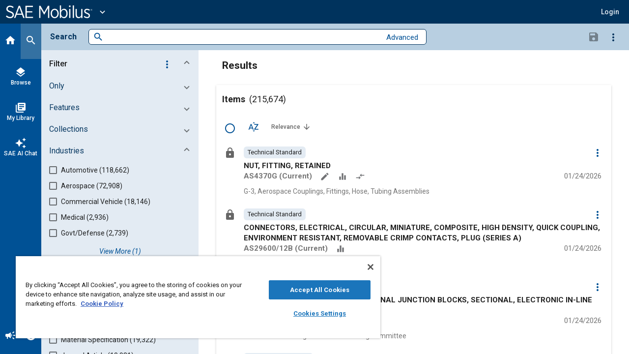

--- FILE ---
content_type: text/javascript
request_url: https://saemobilus.sae.org/127.eaecb72a27e1d63d.js
body_size: 8783
content:
"use strict";(self.webpackChunkmobilus=self.webpackChunkmobilus||[]).push([[127],{9556:(Q,x,l)=>{l.d(x,{Q:()=>U});var R=l(177),e=l(4438),u=l(9417),b=l(9213),C=l(5956),f=l(962),I=l(5130),O=l(1594),S=l(2941),v=l(4613),h=l(8309),k=l(8056),M=l(3269);function F(s,m){if(1&s){const _=e.RV6();e.j41(0,"div",12)(1,"button",13),e.bIt("click",function(){e.eBV(_);const i=e.XpG();return e.Njj(i.removeGroup.emit({level:i.level,index:i.index}))}),e.j41(2,"mat-icon",14),e.EFF(3,"remove_circle"),e.k0s()()()}}function B(s,m){if(1&s&&(e.j41(0,"button",15)(1,"mat-icon",14),e.EFF(2,"more_vert"),e.k0s()()),2&s){e.XpG();const _=e.sdS(13);e.Y8G("matMenuTriggerFor",_)}}let P=(()=>{var s;class m{constructor(){this.removeGroup=new e.bkB}}return(s=m).\u0275fac=function(a){return new(a||s)},s.\u0275cmp=e.VBU({type:s,selectors:[["mobi-criteria-group"]],inputs:{form:"form",level:"level",index:"index"},outputs:{removeGroup:"removeGroup"},standalone:!0,features:[e.aNF],decls:19,vars:4,consts:[["optsMore","matMenu"],[1,"si-fieldset__c"],["class","si-control si-wd-control si-visible--beyond-mobile",4,"ngIf"],[3,"formGroup"],[1,"si-field","si-wd-small"],["aria-label","Condition","libSetAutofocus","","formControlName","value",1,"si-select",3,"value"],["value","All"],["value","Any"],["mat-icon-button","","class","si-icon si-icon--more si-visible--only-mobile","color","primary","matTooltip","Options","aria-label","Options",3,"matMenuTriggerFor",4,"ngIf"],[1,"si-menu"],["mat-menu-item","",1,"si-button--detailed",3,"click"],["color","primary","aria-hidden","true",1,"si-tool-icon"],[1,"si-control","si-wd-control","si-visible--beyond-mobile"],["mat-icon-button","","matTooltip","Remove Group","aria-label","Remove Group",1,"si-button","si-button--icon","si-button--delete",3,"click"],["aria-hidden","true"],["mat-icon-button","","color","primary","matTooltip","Options","aria-label","Options",1,"si-icon","si-icon--more","si-visible--only-mobile",3,"matMenuTriggerFor"]],template:function(a,i){if(1&a){const d=e.RV6();e.j41(0,"div",1),e.DNE(1,F,4,0,"div",2),e.qex(2,3),e.j41(3,"mat-form-field",4)(4,"mat-select",5)(5,"mat-option",6),e.EFF(6,"All"),e.k0s(),e.j41(7,"mat-option",7),e.EFF(8,"Any"),e.k0s()()(),e.j41(9,"span"),e.EFF(10,"of the following are true"),e.k0s(),e.bVm(),e.k0s(),e.DNE(11,B,3,1,"button",8),e.j41(12,"mat-menu",9,0)(14,"button",10),e.bIt("click",function(){return e.eBV(d),e.Njj(i.removeGroup.emit({level:i.level,index:i.index}))}),e.j41(15,"mat-icon",11),e.EFF(16,"remove_circle"),e.k0s(),e.j41(17,"span"),e.EFF(18,"Remove Group"),e.k0s()()()}2&a&&(e.R7$(),e.Y8G("ngIf",i.level>0),e.R7$(),e.Y8G("formGroup",i.form),e.R7$(2),e.Y8G("value",i.form.get("value").value),e.R7$(7),e.Y8G("ngIf",i.level>0))},dependencies:[v.C,v.Ky,C.wG,C.iV,k.kg,k.cu,M.d1,h.bB,h.pI,h.gy,h.fS,b.m_,b.An,R.bT,u.X1,u.BC,u.cb,u.j4,u.JD,u.YN],encapsulation:2}),m})();var A=l(224);function w(s,m){if(1&s&&(e.j41(0,"mat-option",18),e.EFF(1),e.k0s()),2&s){const _=m.$implicit;e.Y8G("value",_),e.R7$(),e.JRh(_)}}function D(s,m){if(1&s&&(e.j41(0,"mat-option",22),e.EFF(1),e.k0s()),2&s){const _=m.$implicit;e.Y8G("value",_)("title",_),e.R7$(),e.SpI(" ",_," ")}}function V(s,m){if(1&s&&(e.j41(0,"mat-form-field",19)(1,"mat-select",20),e.DNE(2,D,2,3,"mat-option",21),e.k0s()()),2&s){const _=e.XpG();e.R7$(2),e.Y8G("ngForOf",_.conditionTypes)}}function E(s,m){1&s&&(e.j41(0,"span",28),e.EFF(1," ( "),e.k0s())}function $(s,m){1&s&&(e.j41(0,"span",29),e.EFF(1," ) "),e.k0s())}function N(s,m){1&s&&(e.j41(0,"mat-error"),e.EFF(1,"This is a required field."),e.k0s())}function X(s,m){if(1&s){const _=e.RV6();e.j41(0,"mat-form-field",23)(1,"input",24),e.bIt("keydown",function(i){e.eBV(_);const d=e.XpG();return e.Njj(d.checkForEnter(i))}),e.k0s(),e.DNE(2,E,2,0,"span",25)(3,$,2,0,"span",26)(4,N,2,0,"mat-error",27),e.k0s()}if(2&s){let _,a;const i=e.XpG();e.R7$(),e.Y8G("type","Issue Number"===i.form.get("field").value||"Volume Number"===i.form.get("field").value?"number":"text"),e.R7$(),e.Y8G("ngIf","contains"===(null==(_=i.form.get("conditional"))?null:_.value)||"does not contain"===(null==(_=i.form.get("conditional"))?null:_.value)),e.R7$(),e.Y8G("ngIf","contains"===(null==(a=i.form.get("conditional"))?null:a.value)||"does not contain"===(null==(a=i.form.get("conditional"))?null:a.value)),e.R7$(),e.Y8G("ngIf",i.form.get("value").invalid)}}let j=(()=>{var s;class m{constructor(){this.fieldTypes=["Abstract","Author Affiliation","Author Name","Event","Full Text","Industry","Issue Number","Item Code","Publisher","Title","Topic","Volume Number"],this.conditionTypes=["contains","does not contain"],this.addRow=new e.bkB,this.addGroup=new e.bkB,this.removeRow=new e.bkB,this.enterPressed=new e.bkB}checkForEnter(a){("Enter"===a.key||"Return"===a.key)&&(a.preventDefault(),this.form.valid&&this.enterPressed.emit())}}return(s=m).\u0275fac=function(a){return new(a||s)},s.\u0275cmp=e.VBU({type:s,selectors:[["mobi-criteria-row"]],inputs:{form:"form",level:"level",index:"index"},outputs:{addRow:"addRow",addGroup:"addGroup",removeRow:"removeRow",enterPressed:"enterPressed"},standalone:!0,features:[e.aNF],decls:38,vars:5,consts:[["optsMore","matMenu"],[1,"si-fieldset__c"],[1,"si-control","si-wd-control","si-visible--beyond-mobile"],["type","button","mat-icon-button","","matTooltip","Remove Row","aria-label","Remove Row",1,"si-button","si-button--icon","si-button--delete",3,"click"],["aria-hidden","true"],[3,"formGroup"],[1,"si-field","si-wd-midtype"],["aria-label","Type","libSetAutofocus","","formControlName","field",1,"si-select"],[3,"value",4,"ngFor","ngForOf"],["class","si-field si-wd-condition",4,"ngIf"],["class","si-field si-wd-phrase",4,"ngIf"],[1,"si-expanse","si-visible--beyond-mobile"],["type","button","mat-icon-button","","matTooltip","Add Row","aria-label","Add Row",1,"si-button","si-button--icon","si-button--add","si-visible--beyond-mobile",3,"click"],["type","button","mat-icon-button","","matTooltip","Add Group","aria-label","Add Group",1,"si-button","si-button--icon","si-icon--circle","si-button--add","si-visible--beyond-mobile",3,"click"],["mat-icon-button","","color","primary","matTooltip","Options","aria-label","Options",1,"si-icon","si-icon--more","si-visible--only-mobile",3,"matMenuTriggerFor"],[1,"si-menu"],["mat-menu-item","",1,"si-button--detailed",3,"click"],["color","primary","aria-hidden","true",1,"si-tool-icon"],[3,"value"],[1,"si-field","si-wd-condition"],["aria-label","Condition","formControlName","conditional",1,"si-select"],[3,"value","title",4,"ngFor","ngForOf"],[3,"value","title"],[1,"si-field","si-wd-phrase"],["matInput","","aria-label","Text","formControlName","value",1,"si-input",3,"keydown","type"],["matPrefix","",4,"ngIf"],["matSuffix","",4,"ngIf"],[4,"ngIf"],["matPrefix",""],["matSuffix",""]],template:function(a,i){if(1&a){const d=e.RV6();e.j41(0,"div",1)(1,"div",2)(2,"button",3),e.bIt("click",function(){return e.eBV(d),e.Njj(i.removeRow.emit({level:i.level,index:i.index}))}),e.j41(3,"mat-icon",4),e.EFF(4,"remove_circle"),e.k0s()()(),e.qex(5,5),e.j41(6,"mat-form-field",6)(7,"mat-select",7),e.DNE(8,w,2,2,"mat-option",8),e.k0s()(),e.DNE(9,V,3,1,"mat-form-field",9)(10,X,5,4,"mat-form-field",10),e.bVm(),e.nrm(11,"span",11),e.j41(12,"button",12),e.bIt("click",function(){return e.eBV(d),e.Njj(i.addRow.emit({level:i.level,index:i.index+1}))}),e.j41(13,"mat-icon",4),e.EFF(14,"add_circle"),e.k0s()(),e.j41(15,"button",13),e.bIt("click",function(){return e.eBV(d),e.Njj(i.addGroup.emit({level:i.level,index:i.index+1}))}),e.j41(16,"mat-icon",4),e.EFF(17,"subdirectory_arrow_right"),e.k0s()()(),e.j41(18,"button",14)(19,"mat-icon",4),e.EFF(20,"more_vert"),e.k0s()(),e.j41(21,"mat-menu",15,0)(23,"button",16),e.bIt("click",function(){return e.eBV(d),e.Njj(i.removeRow.emit({level:i.level,index:i.index}))}),e.j41(24,"mat-icon",17),e.EFF(25,"remove_circle"),e.k0s(),e.j41(26,"span"),e.EFF(27,"Remove Row"),e.k0s()(),e.j41(28,"button",16),e.bIt("click",function(){return e.eBV(d),e.Njj(i.addRow.emit({level:i.level,index:i.index+1}))}),e.j41(29,"mat-icon",17),e.EFF(30,"add_circle"),e.k0s(),e.j41(31,"span"),e.EFF(32,"Add Row"),e.k0s()(),e.j41(33,"button",16),e.bIt("click",function(){return e.eBV(d),e.Njj(i.addGroup.emit({level:i.level,index:i.index+1}))}),e.j41(34,"mat-icon",17),e.EFF(35,"subdirectory_arrow_right"),e.k0s(),e.j41(36,"span"),e.EFF(37,"Add Group"),e.k0s()()()}if(2&a){let d,g;const K=e.sdS(22);e.R7$(5),e.Y8G("formGroup",i.form),e.R7$(3),e.Y8G("ngForOf",i.fieldTypes),e.R7$(),e.Y8G("ngIf",null==(d=i.form.get("field"))?null:d.value),e.R7$(),e.Y8G("ngIf",null==(g=i.form.get("conditional"))?null:g.value),e.R7$(8),e.Y8G("matMenuTriggerFor",K)}},dependencies:[b.m_,b.An,v.C,v.k5,v.Ky,v.av,v.xZ,k.kg,k.cu,M.d1,C.wG,C.iV,h.bB,h.pI,h.gy,h.fS,A.mz,A.aL,I.T7,I.PD,R.Sq,u.YN,u.me,u.BC,u.cb,u.X1,u.j4,u.JD,R.bT],encapsulation:2}),m})();var Y=l(9310);function G(s,m){if(1&s){const _=e.RV6();e.j41(0,"mobi-criteria-group",18),e.bIt("removeGroup",function(i){e.eBV(_);const d=e.XpG(2);return e.Njj(d.removeGroup(i))}),e.k0s()}if(2&s){const _=e.XpG(),a=_.$implicit,i=_.index;e.AVh("si-state--alt",!(i%2))("si-child",1===a.value.level)("si-gchild",2===a.value.level)("si-ggchild",3===a.value.level)("si-gggchild",4===a.value.level)("si-ggggchild",5===a.value.level)("si-gggggchild",6===a.value.level)("si-ggggggchild",a.value.level>6),e.Y8G("form",a)("level",a.value.level)("index",i)}}function y(s,m){if(1&s){const _=e.RV6();e.j41(0,"mobi-criteria-row",19),e.bIt("addRow",function(i){e.eBV(_);const d=e.XpG(2);return e.Njj(d.addRow(i))})("addGroup",function(i){e.eBV(_);const d=e.XpG(2);return e.Njj(d.addGroup(i))})("removeRow",function(i){e.eBV(_);const d=e.XpG(2);return e.Njj(d.removeRow(i))})("enterPressed",function(){e.eBV(_);const i=e.XpG(2);return e.Njj(i.buildAdvancedQuery())}),e.k0s()}if(2&s){const _=e.XpG(),a=_.$implicit,i=_.index;e.AVh("si-state--alt",!(i%2))("si-child",1===a.value.level)("si-gchild",2===a.value.level)("si-ggchild",3===a.value.level)("si-gggchild",4===a.value.level)("si-ggggchild",5===a.value.level)("si-gggggchild",6===a.value.level)("si-ggggggchild",a.value.level>6),e.Y8G("form",a)("level",a.value.level)("index",i)}}function L(s,m){if(1&s&&(e.qex(0)(1),e.DNE(2,G,1,19,"mobi-criteria-group",16)(3,y,1,19,"mobi-criteria-row",17),e.bVm()()),2&s){const _=m.$implicit;e.R7$(2),e.Y8G("ngIf","GROUP"===_.value.type),e.R7$(),e.Y8G("ngIf","ROW"===_.value.type)}}let U=(()=>{var s;class m{constructor(a,i){this.formBuilder=a,this.store=i,this.criteriaForm=new u.gE({criteria:new u.Yp([])}),this.active=!1,this.closeAdvancedSearch=new e.bkB,this.applyAdvancedSearch=new e.bkB}ngOnInit(){this.criteria$=this.store.select(S.bB.Wp),this.criteria$.pipe((0,O.$)()).subscribe(a=>{a.forEach(i=>{const d=this.formBuilder.group(i);d.get("value").addValidators(u.k0.required),this.criteria.push(d)})})}get criteria(){return this.criteriaForm.controls.criteria}addRow({level:a,index:i}){const d=this.formBuilder.group({type:"ROW",level:a,field:"",conditional:"",value:""});d.get("value").addValidators(u.k0.required),this.criteria.insert(i,d)}addGroup({level:a,index:i}){this.criteria.insert(i,this.formBuilder.group({type:"GROUP",value:"Any",level:a}));const d=this.formBuilder.group({type:"ROW",level:a+1,field:"",conditional:"",value:""});d.get("value").addValidators(u.k0.required),this.criteria.insert(i+1,d)}removeRow({level:a,index:i}){if(this.criteria.removeAt(i),0===this.criteria.at(i-1).value.level){const d=this.formBuilder.group({type:"ROW",level:1,field:"Full Text",conditional:"contains",value:""});d.get("value").addValidators(u.k0.required),this.criteria.insert(1,d)}"GROUP"===this.criteria.at(i-1).value.type&&this.criteria.at(i-1).value.level!==a&&0!==this.criteria.at(i-1).value.level&&this.criteria.removeAt(i-1)}removeGroup({level:a,index:i}){for(this.criteria.removeAt(i);this.criteria.at(i).value.level>a&&this.criteria.at(i).value;)this.criteria.removeAt(i)}buildAdvancedQuery(){const a=this.criteria.getRawValue();this.store.dispatch(S.oN.applyAdvancedSearchQuery({criteria:a})),this.closeAdvancedSearch.emit()}}return(s=m).\u0275fac=function(a){return new(a||s)(e.rXU(u.ok),e.rXU(Y.il))},s.\u0275cmp=e.VBU({type:s,selectors:[["mobi-advanced-search"]],inputs:{active:"active"},outputs:{closeAdvancedSearch:"closeAdvancedSearch",applyAdvancedSearch:"applyAdvancedSearch"},standalone:!0,features:[e.aNF],decls:19,vars:5,consts:[[1,"si-fullmenu","si-fullmenu--criteria"],[1,"si-fullmenu__body"],[1,"si-fullmenu__c"],[1,"si-card","si-card--criteria","si-wd","mat-elevation-z0",3,"click"],[1,"si-card__h"],[1,"si-card__title"],[1,"si-expanse"],["mat-icon-button","","aria-label","Close",1,"si-icon","si-button--close",3,"click"],["aria-hidden","true"],[1,"si-card__c","si-form--altrows"],[1,"si-form",3,"formGroup"],["formArrayName","criteria"],[4,"ngFor","ngForOf"],[1,"si-card__a","si-actions-row"],["mat-flat-button","",1,"si-button","si-button--primary",3,"click","disabled"],["aria-hidden","true","matTooltip","Collapse Menu","aria-label","Collapse Menu",1,"si-button","si-button--scrim",3,"click"],["class","si-fieldset si-t--group","aria-label","Group",3,"form","level","index","si-state--alt","si-child","si-gchild","si-ggchild","si-gggchild","si-ggggchild","si-gggggchild","si-ggggggchild","removeGroup",4,"ngIf"],["class","si-fieldset si-t--row","aria-label","Row",3,"form","level","index","si-state--alt","si-child","si-gchild","si-ggchild","si-gggchild","si-ggggchild","si-gggggchild","si-ggggggchild","addRow","addGroup","removeRow","enterPressed",4,"ngIf"],["aria-label","Group",1,"si-fieldset","si-t--group",3,"removeGroup","form","level","index"],["aria-label","Row",1,"si-fieldset","si-t--row",3,"addRow","addGroup","removeRow","enterPressed","form","level","index"]],template:function(a,i){1&a&&(e.j41(0,"div",0)(1,"div",1)(2,"div",2)(3,"mat-card",3),e.bIt("click",function(g){return g.stopPropagation()}),e.j41(4,"mat-card-header",4)(5,"mat-card-title",5),e.EFF(6,"Advanced Search"),e.k0s(),e.nrm(7,"span",6),e.j41(8,"button",7),e.bIt("click",function(){return i.closeAdvancedSearch.emit()}),e.j41(9,"mat-icon",8),e.EFF(10,"expand_less"),e.k0s()()(),e.j41(11,"mat-card-content",9)(12,"form",10),e.qex(13,11),e.DNE(14,L,4,2,"ng-container",12),e.bVm(),e.k0s()(),e.j41(15,"mat-card-actions",13)(16,"button",14),e.bIt("click",function(){return i.buildAdvancedQuery()}),e.EFF(17," Submit "),e.k0s()()()()(),e.j41(18,"button",15),e.bIt("click",function(){return i.closeAdvancedSearch.emit()}),e.k0s()()),2&a&&(e.AVh("si-state--active",i.active),e.R7$(12),e.Y8G("formGroup",i.criteriaForm),e.R7$(2),e.Y8G("ngForOf",i.criteria.controls),e.R7$(2),e.Y8G("disabled",i.criteriaForm.invalid))},dependencies:[f.ic,f._m,f.XB,f.Rm,f.YU,f.DO,C.wG,C.iV,b.m_,b.An,R.bT,I.T7,I.PD,R.pM,P,j,u.X1,u.qT,u.cb,u.j4,u.v8,u.YN],encapsulation:2}),m})()},3127:(Q,x,l)=>{l.d(x,{v:()=>W});var m,R=l(1635),e=l(4438),u=l(5311),b=l(5256),C=l(163),f=l(1413),I=l(6354),O=l(152),S=l(2941),v=l(177),h=l(9417),k=l(6768),M=l(9556),F=l(1188),B=l(5370),P=l(9938),A=l(3922),w=l(9310),D=l(3269),V=l(5956),E=l(962),$=l(7297),N=l(1997),X=l(9213),j=l(4613),Y=l(224),G=l(8309),y=l(4742),L=l(5911),U=l(5130),s=l(4080);const _=(r,n,t)=>({isLoggedIn:r,subLoggedIn:n,isSearchSuggestionLoading:t});function a(r,n){if(1&r){const t=e.RV6();e.j41(0,"mat-option",31),e.bIt("click",function(){const o=e.eBV(t).$implicit,p=e.XpG(4);return e.Njj(p.searchTriggered.emit(o))}),e.EFF(1),e.k0s()}if(2&r){const t=n.$implicit;e.Y8G("value",t),e.R7$(),e.SpI(" ",t," ")}}function i(r,n){if(1&r&&(e.qex(0),e.DNE(1,a,2,2,"mat-option",30),e.bVm()),2&r){const t=e.XpG(3);e.R7$(),e.Y8G("ngForOf",t.searchOptions)}}function d(r,n){if(1&r){const t=e.RV6();e.j41(0,"mat-chip",38)(1,"a",39),e.bIt("click",function(o){const p=e.eBV(t).$implicit,T=e.XpG(5);return e.Njj(T.performChipSearch(p,o))}),e.EFF(2),e.k0s()()}if(2&r){const t=n.$implicit;e.Y8G("title",t.tooltip),e.R7$(2),e.SpI(" ",t.label," ")}}function g(r,n){if(1&r&&(e.j41(0,"si-seo-chiplist",36,3),e.DNE(2,d,3,2,"mat-chip",37),e.k0s()),2&r){const t=e.XpG(4);e.R7$(2),e.Y8G("ngForOf",t.autoCompleteChips)}}function K(r,n){if(1&r){const t=e.RV6();e.j41(0,"mat-option",32),e.bIt("click",function(){e.eBV(t);const o=e.XpG(3);return e.Njj(o.searchTriggered.emit(o.searchInputText))}),e.j41(1,"mat-icon",33),e.EFF(2,"search"),e.k0s(),e.j41(3,"span"),e.EFF(4),e.k0s(),e.nrm(5,"span",10),e.j41(6,"em",34),e.EFF(7,"Press ENTER"),e.k0s(),e.DNE(8,g,3,1,"si-seo-chiplist",35),e.k0s()}if(2&r){const t=e.XpG(2).ngIf,c=e.XpG();e.Y8G("value",c.searchInputText),e.R7$(),e.Y8G("aria-hidden",!0),e.R7$(3),e.JRh(c.searchInputText),e.R7$(4),e.Y8G("ngIf",c.showAutoChips&&!t.isSearchSuggestionLoading)}}function J(r,n){if(1&r&&(e.j41(0,"span"),e.EFF(1),e.k0s()),2&r){const t=e.XpG().$implicit;e.R7$(),e.SpI(" (",null==t||null==t.revision_status?null:t.revision_status.raw,") ")}}function H(r,n){if(1&r){const t=e.RV6();e.j41(0,"mat-option",41),e.bIt("click",function(o){return e.eBV(t),e.Njj(o.stopPropagation())})("onSelectionChange",function(){const o=e.eBV(t).$implicit,p=e.XpG(3).ngIf,T=e.XpG();return e.Njj(T.navigateToDetailPage(o,p.subLoggedIn))}),e.j41(1,"mat-card",42)(2,"mat-card-header",43)(3,"div",44)(4,"mat-icon",45),e.EFF(5),e.k0s()(),e.j41(6,"mat-card-title",46),e.EFF(7),e.DNE(8,J,2,1,"span",4),e.k0s(),e.j41(9,"mat-card-subtitle",47),e.EFF(10),e.k0s()()()()}if(2&r){const t=n.$implicit,c=e.XpG(3).ngIf;e.Y8G("routerLink",null==t||null==t.mobilus_platform_uri?null:t.mobilus_platform_uri.raw)("fragment",c.subLoggedIn&&null!=t&&null!=t.features&&t.features.raw.includes("Annotate")?"view":null),e.R7$(5),e.SpI(" ",null!=t&&null!=t.accessProperties&&t.accessProperties.access?"verified_user":"lock"," "),e.R7$(2),e.SpI(" ",null==t||null==t.product_code?null:t.product_code.raw," "),e.R7$(),e.Y8G("ngIf","Standards"===(null==t||null==t.group?null:t.group.raw)&&(null==t||null==t.revision_status?null:t.revision_status.raw)),e.R7$(2),e.SpI(" ",null==t||null==t.sub_group?null:t.sub_group.raw," ")}}function Z(r,n){if(1&r&&(e.qex(0),e.DNE(1,H,11,6,"mat-option",40),e.bVm()),2&r){const t=e.XpG(3);e.R7$(),e.Y8G("ngForOf",t.documentSuggestions)}}function q(r,n){if(1&r){const t=e.RV6();e.j41(0,"button",48),e.bIt("click",function(){e.eBV(t);const o=e.XpG(3);return e.Njj(o.clearSearchClicked())}),e.j41(1,"mat-icon"),e.EFF(2,"cancel"),e.k0s()()}}function ee(r,n){if(1&r){const t=e.RV6();e.j41(0,"button",49),e.bIt("click",function(){e.eBV(t);const o=e.XpG(3);return o.clearSearch.emit(!0),o.searchInputText="",e.Njj(o.advancedSearchActive=!o.advancedSearchActive)}),e.EFF(1," Advanced "),e.k0s()}}function te(r,n){if(1&r){const t=e.RV6();e.j41(0,"div",9)(1,"form",21)(2,"mat-form-field",22)(3,"mat-icon",23),e.EFF(4,"search"),e.k0s(),e.j41(5,"label",24),e.EFF(6,"Search"),e.k0s(),e.j41(7,"input",25,1),e.bIt("keyup",function(o){e.eBV(t);const p=e.sdS(8),T=e.XpG(2);return e.Njj(T.keyUpPressed(o,p.value))}),e.k0s(),e.j41(9,"mat-autocomplete",26,2),e.DNE(11,i,2,1,"ng-container",4),e.nrm(12,"mat-divider",18),e.DNE(13,K,9,4,"mat-option",27),e.nrm(14,"mat-divider",18),e.DNE(15,Z,2,1,"ng-container",4),e.k0s(),e.DNE(16,q,3,0,"button",28)(17,ee,2,0,"button",29),e.k0s()()()}if(2&r){const t=e.sdS(10),c=e.XpG().ngIf,o=e.XpG();e.R7$(5),e.Mz_("for","searchInput",o.uniqueId,""),e.R7$(2),e.Mz_("id","searchInput",o.uniqueId,""),e.Y8G("matAutocomplete",t)("value",o.searchInputText),e.R7$(4),e.Y8G("ngIf",!c.isSearchSuggestionLoading),e.R7$(2),e.Y8G("ngIf",o.searchInputText),e.R7$(2),e.Y8G("ngIf",!c.isSearchSuggestionLoading),e.R7$(),e.Y8G("ngIf",""!==o.searchInputText),e.R7$(),e.Y8G("ngIf",o.advancedSearchAvailable)}}function ie(r,n){if(1&r){const t=e.RV6();e.j41(0,"div",9)(1,"button",50),e.bIt("click",function(){e.eBV(t);const o=e.XpG(2);return e.Njj(o.advancedSearchActive=!0)}),e.j41(2,"span",51),e.EFF(3,"Advanced"),e.k0s(),e.j41(4,"span",52)(5,"span",53),e.EFF(6),e.k0s()()(),e.j41(7,"button",54)(8,"mat-icon",55),e.bIt("click",function(){e.eBV(t);const o=e.XpG(2);return e.Njj(o.disableAdvancedSearch())}),e.EFF(9,"cancel"),e.k0s()()()}if(2&r){const t=e.XpG(2);e.R7$(4),e.FS9("matTooltip",t.advancedSearchQuery),e.FS9("aria-label",t.advancedSearchQuery),e.R7$(2),e.JRh(t.advancedSearchQuery)}}function ne(r,n){if(1&r){const t=e.RV6();e.j41(0,"button",56),e.bIt("click",function(){e.eBV(t);const o=e.XpG().ngIf,p=e.XpG();return e.Njj(o.isLoggedIn?p.saveSearchCriteria():p.login())}),e.j41(1,"mat-icon",57),e.EFF(2,"save"),e.k0s()()}if(2&r){const t=e.XpG().ngIf,c=e.XpG();e.AVh("si-state--disabled",!t.isLoggedIn||c.disableSaveSearch)("si-state--tease",!t.isLoggedIn||c.disableSaveSearch),e.Y8G("disabled",c.disableSaveSearch)}}function oe(r,n){if(1&r){const t=e.RV6();e.j41(0,"button",15),e.bIt("click",function(){e.eBV(t);const o=e.XpG().ngIf,p=e.XpG();return e.Njj(o.isLoggedIn?p.openSavedSearches():p.login())}),e.j41(1,"mat-icon",17),e.EFF(2,"view_list"),e.k0s(),e.j41(3,"span"),e.EFF(4,"Saved Searches"),e.k0s()()}if(2&r){const t=e.XpG().ngIf,c=e.XpG();e.AVh("si-state--zero",!t.isLoggedIn),e.Y8G("disabled",c.disableSavedSearches)}}function ae(r,n){if(1&r){const t=e.RV6();e.j41(0,"button",15),e.bIt("click",function(){e.eBV(t);const o=e.XpG().ngIf,p=e.XpG();return e.Njj(o.isLoggedIn?p.saveSearchCriteria():p.login())}),e.j41(1,"mat-icon",17),e.EFF(2,"save"),e.k0s(),e.j41(3,"span"),e.EFF(4,"Save Search"),e.k0s()()}if(2&r){const t=e.XpG().ngIf,c=e.XpG();e.AVh("si-state--zero",!t.isLoggedIn),e.Y8G("disabled",c.disableSaveSearch)}}function re(r,n){if(1&r&&(e.j41(0,"mat-radio-button",62),e.EFF(1),e.k0s()),2&r){const t=n.$implicit;e.Y8G("value",t.value),e.R7$(),e.SpI(" ",t.label," ")}}function se(r,n){if(1&r){const t=e.RV6();e.nrm(0,"mat-divider",18),e.j41(1,"div",58)(2,"h6",59),e.EFF(3,"Search Mode"),e.k0s(),e.j41(4,"mat-radio-group",60),e.mxI("ngModelChange",function(o){e.eBV(t);const p=e.XpG(2);return e.DH7(p.currentSearchMode,o)||(p.currentSearchMode=o),e.Njj(o)}),e.bIt("ngModelChange",function(o){e.eBV(t);const p=e.XpG(2);return e.Njj(p.onSearchModeChange(o))})("click",function(o){return e.eBV(t),e.Njj(o.stopPropagation())}),e.DNE(5,re,2,2,"mat-radio-button",61),e.k0s()()}if(2&r){const t=e.XpG(2);e.R7$(4),e.R50("ngModel",t.currentSearchMode),e.R7$(),e.Y8G("ngForOf",t.availableSearchModes)}}function ce(r,n){if(1&r){const t=e.RV6();e.qex(0),e.j41(1,"mat-toolbar",5)(2,"div",6)(3,"strong",7),e.EFF(4,"Search"),e.k0s()(),e.j41(5,"div",8),e.DNE(6,te,18,11,"div",9)(7,ie,10,3),e.k0s(),e.nrm(8,"span",10),e.DNE(9,ne,3,5,"button",11),e.j41(10,"button",12)(11,"mat-icon"),e.EFF(12,"more_vert"),e.k0s()(),e.j41(13,"mat-menu",13,0),e.DNE(15,oe,5,3,"button",14),e.j41(16,"button",15),e.bIt("click",function(){e.eBV(t);const o=e.XpG();return e.Njj(o.resetFilters())}),e.j41(17,"mat-icon",16),e.EFF(18,"cancel"),e.k0s(),e.j41(19,"span"),e.EFF(20,"Clear Filters"),e.k0s()(),e.j41(21,"button",15),e.bIt("click",function(){e.eBV(t);const o=e.XpG();return e.Njj(o.resetSearchClicked())}),e.j41(22,"mat-icon",17),e.EFF(23,"backspace"),e.k0s(),e.j41(24,"span"),e.EFF(25,"Reset Search"),e.k0s()(),e.nrm(26,"mat-divider",18),e.DNE(27,ae,5,3,"button",19)(28,se,6,2),e.k0s()(),e.j41(29,"mobi-advanced-search",20),e.bIt("closeAdvancedSearch",function(){e.eBV(t);const o=e.XpG();return e.Njj(o.advancedSearchActive=!1)}),e.k0s(),e.bVm()}if(2&r){const t=n.ngIf,c=e.sdS(14),o=e.XpG();e.R7$(5),e.AVh("si-state--summary",o.advancedSearchEnabled),e.R7$(),e.vxM(6,o.advancedSearchEnabled?7:6),e.R7$(3),e.Y8G("ngIf",!o.hideSaveSearch),e.R7$(),e.Y8G("matMenuTriggerFor",c),e.R7$(5),e.Y8G("ngIf",!o.hideSaveSearch),e.R7$(),e.AVh("si-state--zero",o.disableClearFilters),e.Y8G("disabled",o.disableClearFilters),e.R7$(5),e.AVh("si-state--zero",o.disableResetSearch&&""===o.searchInputText),e.Y8G("disabled",o.disableResetSearch&&""===o.searchInputText),e.R7$(6),e.Y8G("ngIf",!o.hideSaveSearch),e.R7$(),e.vxM(28,t.isLoggedIn&&(o.hasPlatformRole||o.hasSemanticRole)?28:-1),e.R7$(),e.Y8G("active",o.advancedSearchActive)}}let W=((m=class{constructor(n,t,c,o,p,T){this.authService=n,this.subService=t,this.envConfigService=c,this.cdr=o,this.store=p,this.router=T,this.debounceTime=400,this.searchOptions=[],this.documentSuggestions=[],this.initialSearchValue="",this.disableClearFilters=!0,this.disableResetSearch=!0,this.disableSaveSearch=!1,this.advancedSearchEnabled=!1,this.advancedSearchQuery="",this.hideSaveSearch=!1,this.advancedSearchAvailable=!1,this.showChips=!1,this.searchTriggered=new e.bkB,this.inputUpdated=new e.bkB,this.clearFilters=new e.bkB,this.clearSearch=new e.bkB,this.resetSearch=new e.bkB,this.emitSaveSearch=new e.bkB,this.viewSavedSearches=new e.bkB,this.autoCompleteChipClicked=new e.bkB,this.searchModeChanged=new e.bkB,this.onSearchEnter$=new f.B,this.onSearchKeyPress$=new f.B,this.searchInputText="",this.isLoggedIn$=this.authService.isLoggedIn$,this.hasPlatformRole=this.authService.getUserRoles().includes("platform_index"),this.hasSemanticRole=this.authService.getUserRoles().includes("semantic_search"),this.uniqueId=Math.floor(1e6*Math.random()),this.subLoggedIn$=this.subService.subscriptions$.pipe((0,I.T)(z=>(null==z?void 0:z.length)>0)),this.isSearchSuggestionLoading$=this.store.select(S.bB.zS),this.currentSearchMode$=this.store.select(S.bB.Wh),this.advancedSearchActive=!1,this.searchModes=[{value:"default",label:"Default"},{value:"platform",label:"Platform"},{value:"semantic",label:"Semantic"}],this.availableSearchModes=[],this.currentSearchMode="default",this.SEARCH_MODE_STORAGE_KEY="mobilus-search-mode"}ngOnInit(){var n;this.searchInputText=this.initialSearchValue,this.showAutoChips=this.showChips&&(null===(n=this.initialSearchValue)||void 0===n?void 0:n.length)>2,this.initializeAvailableSearchModes(),this.loadSearchModeFromStorage(),this.currentSearchMode$.pipe((0,b.s)(this)).subscribe(t=>{t&&t!==this.currentSearchMode&&(this.currentSearchMode=t,this.saveSearchModeToStorage(t))}),this.onSearchEnter$.pipe((0,b.s)(this)).subscribe(t=>{this.closeAutoComplete(),this.searchTriggered.emit(t)}),this.onSearchKeyPress$.pipe((0,b.s)(this),(0,O.B)(400)).subscribe(t=>{var c;this.inputUpdated.emit(t),this.showAutoChips=this.showChips&&(null===(c=this.searchInputText)||void 0===c?void 0:c.length)>2}),this.getAutoCompleteChips()}initializeAvailableSearchModes(){const n=[{value:"default",label:"Default"}];this.hasPlatformRole&&n.push({value:"platform",label:"Platform"}),this.hasSemanticRole&&n.push({value:"semantic",label:"Semantic"}),this.availableSearchModes=n}resetSearchClicked(){this.searchInputText="",this.resetSearch.emit(!0)}clearSearchClicked(){this.searchInputText="",this.clearSearch.emit(!0)}closeAutoComplete(){this.autocomplete.closePanel()}resetFilters(){this.clearFilters.emit(!0)}saveSearchCriteria(){this.emitSaveSearch.emit(!0)}openSavedSearches(){this.disableSaveSearch||this.viewSavedSearches.emit(!0)}login(){this.authService.login()}disableAdvancedSearch(){this.store.dispatch(S.oN.disableAdvancedSearchQuery())}keyUpPressed(n,t){this.searchInputText=t,"Enter"===n.key?this.onSearchEnter$.next(n.target.value):"Enter"!==n.key&&"ArrowLeft"!==n.key&&"ArrowRight"!==n.key&&"ArrowUp"!==n.key&&"ArrowDown"!==n.key&&this.onSearchKeyPress$.next(n.target.value)}navigateToDetailPage(n,t){var c,o;const p=t&&null!=n&&null!==(c=n.features)&&void 0!==c&&c.raw.includes("Annotate")?"view":null;this.router.navigate([null==n||null===(o=n.mobilus_platform_uri)||void 0===o?void 0:o.raw],{fragment:p})}performChipSearch(n,t){t.stopPropagation(),this.autoCompleteChipClicked.emit(null==n?void 0:n.fragment),this.closeAutoComplete()}getAutoCompleteChips(){this.autoCompleteChips=[{label:"Books",href:"/search",fragment:"sub_group=Handbook,Narrative,Picture Book,Reference,Textbook",tooltip:"Browse Books Content"},{label:"SAE Edge\u2122 Research Reports",href:"/search",fragment:"sub_group=Research Report",tooltip:"Browse SAE Edge\u2122 Research Reports Content"},{label:"Standards",href:"/search",analyticsId:"search-autocomplete-standards-chip",fragment:"sub_group=Characteristic,Information Report,Material Specification,Recommended Practice,Specification,Supplement,Technical Standard",tooltip:"Browse Standards Content"},{label:"Technical Papers",href:"/search",fragment:"sub_group=Technical Paper",tooltip:"Browse Technical Papers Content"},{label:"Journal Articles",href:"/search",fragment:"sub_group=Journal Article",tooltip:"Browse Journal Articles Content"}]}loadSearchModeFromStorage(){try{const n=localStorage.getItem(this.SEARCH_MODE_STORAGE_KEY);n&&this.availableSearchModes.some(t=>t.value===n)&&(this.currentSearchMode=n,this.store.dispatch(S.oN.changeSearchMode({searchMode:n})))}catch(n){console.warn("Failed to load search mode from localStorage:",n)}}saveSearchModeToStorage(n){try{localStorage.setItem(this.SEARCH_MODE_STORAGE_KEY,n)}catch(t){console.warn("Failed to save search mode to localStorage:",t)}}onSearchModeChange(n){this.currentSearchMode=n,this.saveSearchModeToStorage(n),this.searchModeChanged.emit(n),this.store.dispatch(S.oN.changeSearchMode({searchMode:n})),this.cdr.detectChanges()}getCurrentSearchModeLabel(){const n=this.searchModes.find(t=>t.value===this.currentSearchMode);return n?n.label:"Default"}}).\u0275fac=function(n){return new(n||m)(e.rXU(P.u),e.rXU(A.yg),e.rXU(C.oH),e.rXU(e.gRc),e.rXU(w.il),e.rXU(F.Ix))},m.\u0275cmp=e.VBU({type:m,selectors:[["mobi-crossbar-search"]],viewQuery:function(n,t){if(1&n&&e.GBs(u.cm,5),2&n){let c;e.mGM(c=e.lsd())&&(t.autocomplete=c.first)}},inputs:{debounceTime:"debounceTime",searchOptions:"searchOptions",documentSuggestions:"documentSuggestions",initialSearchValue:"initialSearchValue",disableClearFilters:"disableClearFilters",disableResetSearch:"disableResetSearch",disableSaveSearch:"disableSaveSearch",advancedSearchEnabled:"advancedSearchEnabled",advancedSearchQuery:"advancedSearchQuery",hideSaveSearch:"hideSaveSearch",advancedSearchAvailable:"advancedSearchAvailable",showChips:"showChips"},outputs:{searchTriggered:"searchTriggered",inputUpdated:"inputUpdated",clearFilters:"clearFilters",clearSearch:"clearSearch",resetSearch:"resetSearch",emitSaveSearch:"emitSaveSearch",viewSavedSearches:"viewSavedSearches",autoCompleteChipClicked:"autoCompleteChipClicked",searchModeChanged:"searchModeChanged"},standalone:!0,features:[e.aNF],decls:4,vars:11,consts:[["viewToolbarOpts","matMenu"],["searchBox",""],["auto","matAutocomplete"],["chipList",""],[4,"ngIf"],[1,"si-toolbar","si-toolbar--search"],[1,"si-toolbar__h"],[1,"si-toolbar__title","si-impact__title"],[1,"si-searchbox__wrap","si-major"],[1,"si-searchbox"],[1,"si-expanse"],["mat-icon-button","","class","si-button si-button--icon si-visible--beyond-mobile","matTooltip","Save Search","aria-label","Save Search","id","searchSaveBtn",3,"si-state--disabled","si-state--tease","disabled","click",4,"ngIf"],["mat-icon-button","","matTooltip","Options","aria-label","Options","id","searchOptionsBtn",1,"si-icon--more",3,"matMenuTriggerFor"],[1,"si-menu"],["class","si-button--detailed","mat-menu-item","",3,"si-state--zero","disabled","click",4,"ngIf"],["mat-menu-item","",1,"si-button--detailed",3,"click","disabled"],["color","primary","aria-hidden","true",1,"si-tool-icon","mat-icon"],["color","primary","aria-hidden","true",1,"si-tool-icon"],[1,"si-divider"],["mat-menu-item","","class","si-button--detailed",3,"disabled","si-state--zero","click",4,"ngIf"],[1,"si-component",3,"closeAdvancedSearch","active"],["onSubmit","return false;",1,"si-form"],["appearance","legacy",1,"si-field","si-wd","si-wd-full"],["matPrefix",""],[1,"si-visible--sr-only",3,"for"],["matInput","","type","search","libSetAutoFocus","",1,"si-input","si-input--search",3,"keyup","matAutocomplete","value","id"],[1,"si-autocomplete","si-autocomplete--searchbox"],["class","si-option si-option--full",3,"value","click",4,"ngIf"],["matSuffix","","mat-icon-button","","aria-label","Clear","type","button","class","si-button si-button--cancel",3,"click",4,"ngIf"],["matSuffix","","mat-button","","type","button","class","si-button si-button--minor",3,"click",4,"ngIf"],[3,"value","click",4,"ngFor","ngForOf"],[3,"click","value"],[1,"si-option","si-option--full",3,"click","value"],["color","primary",1,"si-icon",3,"aria-hidden"],[1,"si-for--minor"],["class","si-chiplist si-offset--icon",4,"ngIf"],[1,"si-chiplist","si-offset--icon"],["class","si-chip si-chip--minor si-chip--topic",3,"title",4,"ngFor","ngForOf"],[1,"si-chip","si-chip--minor","si-chip--topic",3,"title"],[3,"click"],["class","si-option si-option--card si-option--link",3,"routerLink","fragment","click","onSelectionChange",4,"ngFor","ngForOf"],[1,"si-option","si-option--card","si-option--link",3,"click","onSelectionChange","routerLink","fragment"],[1,"si-card","si-card--basic","mat-elevation-z","si-simple"],[1,"si-card__h","si-contains--avatar"],["mat-card-avatar","",1,"si-avatar"],["color","primary",1,"si-icon"],[1,"si-card__title"],[1,"si-card__subtitle"],["matSuffix","","mat-icon-button","","aria-label","Clear","type","button",1,"si-button","si-button--cancel",3,"click"],["matSuffix","","mat-button","","type","button",1,"si-button","si-button--minor",3,"click"],["mat-button","",1,"si-button","si-button--summary",3,"click"],[1,"si-key"],[1,"si-value",3,"matTooltip","aria-label"],[1,"si-ellipsed"],["mat-icon-button","","matsuffix","","matTooltip","Clear Advanced Search","aria-label","Clear Advanced Search",1,"si-icon","si-button--clear"],["aria-hidden","true",3,"click"],["mat-icon-button","","matTooltip","Save Search","aria-label","Save Search","id","searchSaveBtn",1,"si-button","si-button--icon","si-visible--beyond-mobile",3,"click","disabled"],["aria-hidden","true"],[1,"si-menu-section"],[1,"si-menu-header"],[1,"si-radio-group",3,"ngModelChange","click","ngModel"],["class","si-radio-button",3,"value",4,"ngFor","ngForOf"],[1,"si-radio-button",3,"value"]],template:function(n,t){1&n&&(e.DNE(0,ce,30,15,"ng-container",4),e.nI1(1,"async"),e.nI1(2,"async"),e.nI1(3,"async")),2&n&&e.Y8G("ngIf",e.sMw(7,_,e.bMT(1,1,t.isLoggedIn$),e.bMT(2,3,t.subLoggedIn$),e.bMT(3,5,t.isSearchSuggestionLoading$)))},dependencies:[v.MD,v.Sq,v.bT,v.Jj,h.YN,h.qT,h.BC,h.cb,h.vS,h.cV,k.G,u.G7,u.cm,D.d1,V.iV,E._m,E.XB,E.YU,E._I,E.RA,$.Id,N.q,X.An,j.Ky,j.av,j.xZ,Y.aL,G.pI,G.gy,G.fS,y.Ku,y.No,L.KQ,U.PD,M.Q,F.iI,F.Wk,B.u_,s.P],styles:[".si-menu-section[_ngcontent-%COMP%]{padding:8px 16px}.si-menu-section[_ngcontent-%COMP%]   .si-menu-header[_ngcontent-%COMP%]{margin:8px 0 4px;font-size:12px;color:#0009;font-weight:500;text-transform:uppercase;letter-spacing:.5px}.si-menu-section[_ngcontent-%COMP%]   .si-radio-group[_ngcontent-%COMP%]{display:flex;flex-direction:column;gap:4px}.si-menu-section[_ngcontent-%COMP%]   .si-radio-group[_ngcontent-%COMP%]   .si-radio-button[_ngcontent-%COMP%]{font-size:14px;margin:2px 0}.si-menu-section[_ngcontent-%COMP%]   .si-radio-group[_ngcontent-%COMP%]   .si-radio-button[_ngcontent-%COMP%]     .mat-radio-label{white-space:nowrap}"]}),m);W=(0,R.Cg)([(0,b.d)()],W)}}]);